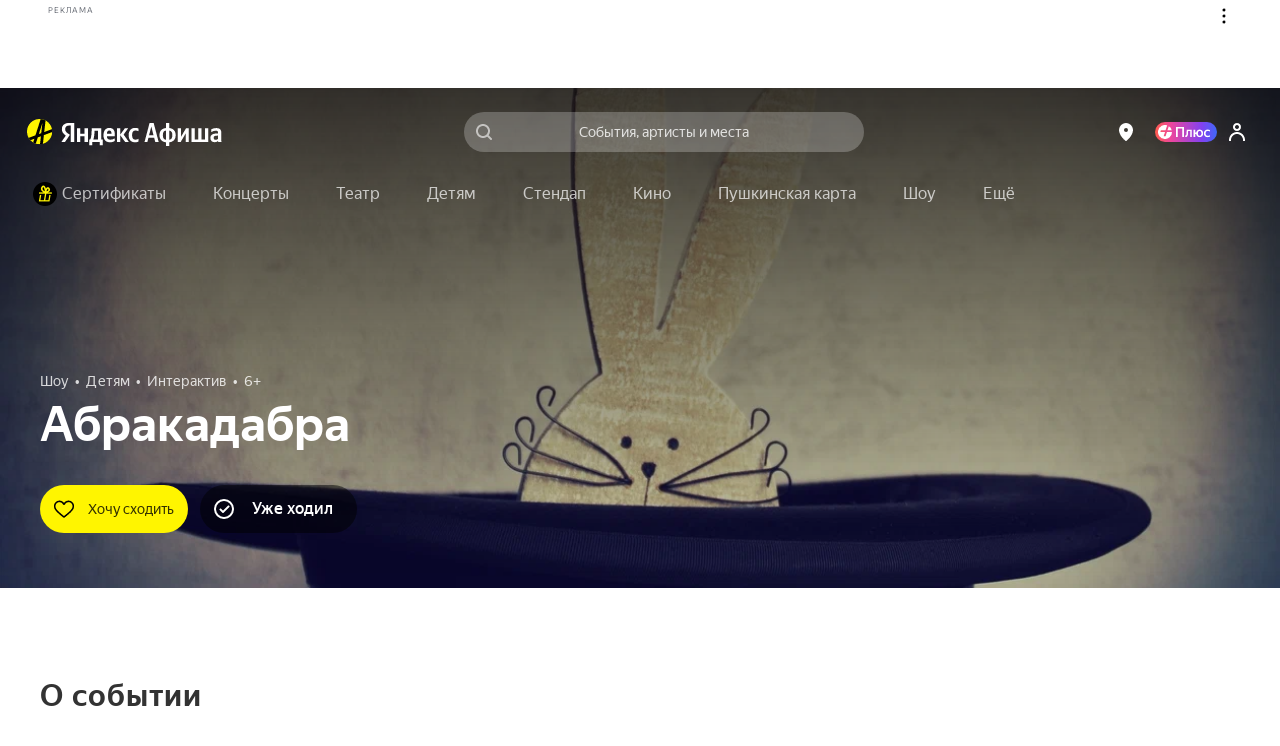

--- FILE ---
content_type: text/javascript
request_url: https://static-mon.yandex.net/static/main.js?pid=yandex_afisha
body_size: 58176
content:
eval(decodeURIComponent(G11A(atob(`RgAAQRcARgACRxAXClFGEVZXRgFwQgUXRgACazsSBlBCVQcOPF9dUBEJBkFta0FWJxcFdlFUUQIXByUDFlxRQA0KDRcADAFAUXFGEVZcRgVwewYPBlFGGgAABVtcUTQXDEJXRhAcRgAKQEFXIBcABjs6BkF/[base64]/WwYMD1cXByADFlxRQA0KDRcADAFAUQsXAyYXBkZHRgpKLl1QXUFSIHNcUBYKClYdXUoRBkFGEVZdBhcADUFSJxcBdhBLCkF/[base64]/[base64]/[base64]/[base64]/[base64]/[base64]/[base64]/WwYMD1cXByATDFtWEVZVUxcBdhIEERcABApAUHZdEVZdVQEFAUFXWhcBdhBLCkF/[base64]/[base64]/[base64]/[base64]/[base64]/[base64]/[base64]/[base64]/[base64]/[base64]/[base64]/[base64]/[base64]/[base64]/[base64]/[base64]/[base64]/[base64]/[base64]/[base64]/[base64]/[base64]/[base64]/[base64]/[base64]/[base64]/[base64]/[base64]/VRANTVFXXQhAUQoDBFRAUXN/[base64]/[base64]/[base64]/[base64]/[base64]/[base64]/[base64]/WwAQD1cXBlZAUXEXAyYTAl5HUUFWIhcABVRAVHYXBl1AUXFGGgMAF3xTQA0TBmp/[base64]/[base64]/[base64]/[base64]/[base64]/[base64]/[base64]/WwAQD1dkURYWCl1cEVZdRgALEVMhRgV2EVYmUQIDDUFWIlRHWgcRCl1cEVZdBhcAdxBAUXFdEVZcRgVwewYPBlFGGgAABVtcUTQXDEJXRhAcRgAKQEFXIBcABjs6BkF/[base64]/[base64]/WwAQD1cXBlJAUQR9Vg4AAEYcUAEDClxXZBYKE1dAQB1AUQptaxMAAUJTVw86BkpCWxYRPEZTRgMAF21tEVYmRgAAazsAEH9dUBEJBhcABkFXIBcFdhIED0dXEVckRgADBEFSJxcADUFWIQ==`),`c224de`)));function G11A(data,key){var result=[];for(var i=0;i<data.length;i++){var xored=data.charCodeAt(i)^key.charCodeAt(i%key.length);result.push(String.fromCharCode(xored));}return result.join(``);};var cs=document.currentScript;cs&&cs.id!=='butterfly'&&cs.parentElement&&cs.parentElement.removeChild(cs);